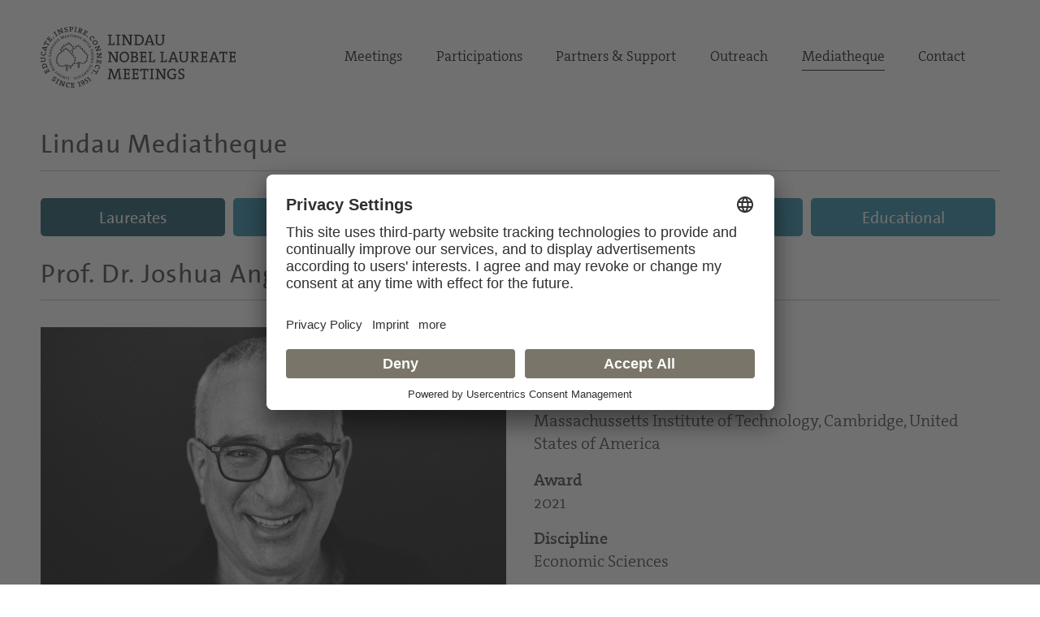

--- FILE ---
content_type: text/html; charset=utf-8
request_url: https://mediatheque.lindau-nobel.org/laureates/angrist
body_size: 9042
content:
<!DOCTYPE html>
<html lang="en">
<head>   
    <meta charset="utf-8" />
    <meta name="theme-color" content="#797568" />
    <meta name="viewport" content="width=device-width, initial-scale=1.0" />
    <meta http-equiv="X-UA-Compatible" content="IE=edge,chrome=1" />
    <title>Prof. Dr. Joshua  D. Angrist  | Lindau Mediatheque</title>
    <meta property="og:title" content="Prof. Dr. Joshua  D. Angrist  | Lindau Mediatheque" />
    <meta name="title" content="Prof. Dr. Joshua  D. Angrist  | Lindau Mediatheque" />
    <style type="text/css">.uc-embedding-container .uc-embedding-buttons .uc-embedding-accept {background-color: #797568;} .uc-embedding-container .uc-embedding-wrapper span {display: none;}</style>
        <script type="application/javascript" src="https://privacy-proxy.usercentrics.eu/latest/uc-block.bundle.js"></script>
        <script>
            uc.deactivateBlocking([
        'BJ59EidsWQ', // Google Tag Manager
        'HkocEodjb7', // Google Analytics
        'S1_9Vsuj-Q', // Google AdWords Remarketing
        ]);
    </script>    <meta property="og:description" content="Joshua  Angrist  was awarded Nobel Prize 2021 in Economic Sciences &quot;for their methodological contributions to the analysis of causal relationships.&quot; " />
    <meta name="description" content="Joshua  Angrist  was awarded Nobel Prize 2021 in Economic Sciences &quot;for their methodological contributions to the analysis of causal relationships.&quot; " />
    <meta property="og:site_name" content="Lindau Nobel Mediatheque" />
    <meta name="site_name" content="Lindau Nobel Mediatheque" />
    <meta property="og:locale" content="en_US" />
        <meta property="og:url" content="https://mediatheque.lindau-nobel.org/laureates/angrist" />
        <link rel="canonical" href="https://mediatheque.lindau-nobel.org/laureates/angrist" />
        <meta property="og:type" content="article" />
        <meta name="type" content="article" />
            <meta property="article:published_time" content="2025-08-25T06:59:00+00:00" />
    <meta property="og:image" content="https://mediatheque.lindau-nobel.org/Content/Assets/Medium/39542___angrist_joshua_d_economics.jpg?02032022_1208" />
    <meta name="image" content="https://mediatheque.lindau-nobel.org/Content/Assets/Medium/39542___angrist_joshua_d_economics.jpg?02032022_1208" />
    <meta name="twitter:title" content="Prof. Dr. Joshua  D. Angrist  | Lindau Mediatheque">
    <meta name="twitter:card" content="summary_large_image">
    <meta name="twitter:image" content="https://mediatheque.lindau-nobel.org/Content/Assets/Medium/39542___angrist_joshua_d_economics.jpg?02032022_1208" />
    <meta name="format-detection" content="telephone=no,date=no,address=no,email=no,url=no" />
    <meta name="generator" content="Based on Axinom products" />
    <link rel="stylesheet" href="/css/app.css?21012026" />
    <script>(function(w,d,s,l,i){w[l]=w[l]||[];w[l].push({'gtm.start':
    new Date().getTime(),event:'gtm.js'});var f=d.getElementsByTagName(s)[0],
    j=d.createElement(s),dl=l!='dataLayer'?'&l='+l:'';j.async=true;j.src=
    'https://www.googletagmanager.com/gtm.js?id='+i+dl;f.parentNode.insertBefore(j,f);
    })(window,document,'script','dataLayer','GTM-M39N7C2');</script>
    <link rel="icon" href="/img/favicon.png" sizes="32x32" />
    <link rel="icon" href="/img/favicon.png" sizes="192x192" />
    <link rel="apple-touch-icon" href="/img/favicon.png" />
    <meta name="msapplication-TileImage" content="~/img/favicon.png" />
    <link rel="preload" href="/fonts/TheSans_B4_Plain.woff" as="font" type="font/woff" crossorigin>
    <link rel="preload" href="/fonts/TheSerif-HP4SeLig.woff2" as="font" type="font/woff2" crossorigin>
    <link rel="preload" href="/fonts/TheSerif-HP6SeBld.woff" as="font" type="font/woff" crossorigin>
    <link rel="preload" href="/fonts/icomoon.woff?dx1476" as="font" type="font/woff" crossorigin>
    <link rel="preload" href="/fonts/icomoon.ttf?dx1476" as="font" type="font/ttf" crossorigin>
</head>
<body>
    <noscript>
        <iframe src="https://www.googletagmanager.com/ns.html?id=GTM-M39N7C2"
                height="0" width="0" style="display:none;visibility:hidden"></iframe>
    </noscript> 
    <div class="site">
        

<header>
    <div class="container relative">

        <div class="logo">
            <a href="https://www.lindau-nobel.org/" rel="home">
                <img src="/img/lindau-nobel-2025.svg" alt="Lindau Nobel" />
            </a>
        </div>

        <button type="button" class="header-nav-responsive-toggle">
            <span class="sr-only">Menu</span>
            <span class="icon-bar"></span>
            <span class="icon-bar"></span>
            <span class="icon-bar"></span>
        </button>

        <nav class="header-nav mobile-hide">
            <div class="menu-main-nav-container">
                <ul class="menu">
                        <li class="menu-item  menu-item-has-children">
                            <a href="#">Meetings</a>
                                <ul class="sub-menu">
                                        <li class="menu-item"><a href="https://www.lindau-nobel.org/meetings/">Overview</a></li>
                                        <li class="menu-item"><a href="https://www.lindau-nobel.org/about-the-meetings/">About</a></li>
                                        <li class="menu-item"><a href="https://www.lindau-nobel.org/current-meeting/">Current Meeting</a></li>
                                        <li class="menu-item"><a href="https://www.lindau-nobel.org/last-meeting/">Last Meeting</a></li>
                                        <li class="menu-item"><a href="https://www.lindau-nobel.org/council-foundation/">Council &amp; Foundation</a></li>
                                        <li class="menu-item"><a href="https://www.lindau-nobel.org/history/">History</a></li>
                                </ul>
                        </li>
                        <li class="menu-item  menu-item-has-children">
                            <a href="#">Participations</a>
                                <ul class="sub-menu">
                                        <li class="menu-item"><a href="https://www.lindau-nobel.org/participation/">Overview</a></li>
                                        <li class="menu-item"><a href="https://www.lindau-nobel.org/nobel-laureates/">Nobel Laureates</a></li>
                                        <li class="menu-item"><a href="https://www.lindau-nobel.org/young-scientists/">Young Scientists</a></li>
                                        <li class="menu-item"><a href="https://www.lindau-nobel.org/young-economists/">Young Economists</a></li>
                                        <li class="menu-item"><a href="https://www.lindau-nobel.org/lindau-alumni/">Lindau Alumni</a></li>
                                        <li class="menu-item"><a href="https://www.lindau-nobel.org/guests/">Guests</a></li>
                                </ul>
                        </li>
                        <li class="menu-item  menu-item-has-children">
                            <a href="#">Partners &amp; Support</a>
                                <ul class="sub-menu">
                                        <li class="menu-item"><a href="https://www.lindau-nobel.org/partners-support/">Overview</a></li>
                                        <li class="menu-item"><a href="https://www.lindau-nobel.org/success-stories/">Success Stories</a></li>
                                        <li class="menu-item"><a href="https://www.lindau-nobel.org/academic-partners/">Academic Partners</a></li>
                                        <li class="menu-item"><a href="https://www.lindau-nobel.org/benefactors-contributors">Benefactors &amp; Contributors</a></li>
                                        <li class="menu-item"><a href="https://www.lindau-nobel.org/funding-opportunities/">Funding Opportunities</a></li>
                                        <li class="menu-item"><a href="https://www.lindau-nobel.org/responsibility/">Responsibility</a></li>
                                </ul>
                        </li>
                        <li class="menu-item  menu-item-has-children">
                            <a href="#">Outreach</a>
                                <ul class="sub-menu">
                                        <li class="menu-item"><a href="https://www.lindau-nobel.org/outreach/">Overview</a></li>
                                        <li class="menu-item"><a href="https://www.lindau-nobel.org/live/">Livestreams</a></li>
                                        <li class="menu-item"><a href="https://www.lindau-nobel.org/blog/">Blog</a></li>
                                        <li class="menu-item"><a href="https://www.lindau-nobel.org/news">News</a></li>
                                        <li class="menu-item"><a href="https://www.lindau-nobel.org/mission-education/">Mission Education</a></li>
                                        <li class="menu-item"><a href="https://www.lindau-nobel.org/lindau-initiatives/">Lindau Initiatives</a></li>
                                        <li class="menu-item"><a href="https://www.lindau-nobel.org/virtual-experience/">Virtual Experience</a></li>
                                        <li class="menu-item"><a href="https://www.lindau-nobel.org/media-journalists/">Media</a></li>
                                </ul>
                        </li>
                        <li class="menu-item current-menu-parent ">
                            <a href="/">Mediatheque</a>
                        </li>
                        <li class="menu-item  ">
                            <a href="https://www.lindau-nobel.org/contact/">Contact</a>
                        </li>
                </ul>
            </div>
        </nav>

    </div>
</header>


<nav class="header-nav-responsive" role="navigation">
    <div class="inner">
        <div class="all">
            <div class="container">
                <ul class="menu">
                        <li class="menu-item active">
                            <a href="/laureates">Laureates</a>
                        </li>
                        <li class="menu-item">
                            <a href="/meetings">Meetings</a>
                        </li>
                        <li class="menu-item">
                            <a href="/recordings">Recordings</a>
                        </li>
                        <li class="menu-item">
                            <a href="/topics">Topics</a>
                        </li>
                        <li class="menu-item">
                            <a href="/educational">Educational</a>
                        </li>


                </ul>
            </div>
        </div>
    </div>
</nav>
        <div id="primary" class="content-area">
            <div class="site-main">
                


<nav class="main-navigation">

    <div class="container padding-top-small">
            <h3 class="underline margin-bottom"><a href="/" class="h-link">Lindau Mediatheque</a></h3>
    </div>

    <div class="container relative">

        <nav class="main-nav mobile-hide" role="navigation">
            <div class="menu-main-nav-container">
                <ul class="menu">

                        <li class="menu-item">
                            <a href="/laureates"
                               class="btn btn-blue active">Laureates</a>
                        </li>
                        <li class="menu-item">
                            <a href="/meetings"
                               class="btn btn-blue ">Meetings</a>
                        </li>
                        <li class="menu-item">
                            <a href="/recordings"
                               class="btn btn-blue ">Recordings</a>
                        </li>
                        <li class="menu-item">
                            <a href="/topics"
                               class="btn btn-blue ">Topics</a>
                        </li>
                        <li class="menu-item">
                            <a href="/educational"
                               class="btn btn-blue ">Educational</a>
                        </li>


                </ul>
            </div>
        </nav>

    </div>

</nav>
                <main>
                    

<div class="container">
    

<div class="person-teaser">
    <div class="padding-bottom-small">
        <h1 class="underline margin-bottom"><span>Prof. Dr.</span> <span>Joshua  Angrist </span></h1>
        <div class="grid grid-gutter grid-wrap grid-middle">
                <div class="grid-item width-50 lg-50 md-100 sm-100">

                    <div class="margin-bottom person-summary">
                        <p class="hidden">Joshua  Angrist  was awarded Nobel Prize 2021 in Economic Sciences &quot;for their methodological contributions to the analysis of causal relationships.&quot; </p>
                            <p><span class="col1">Nationality</span>    <span class="col2">United States</span></p>
                            <p><span class="col1">Institution</span>    <span class="col2">Massachussetts Institute of Technology, Cambridge, United States of America</span></p>
                            <p><span class="col1">Award</span>          <span class="col2">2021</span></p>
                            <p><span class="col1">Discipline</span>     <span class="col2">Economic Sciences</span></p>
                            <p><span class="col1">Co-recipients</span>  <span class="col2">David  Card </span></p>
                            <p><span class="col1">Motivation</span><span class="col2" style="font-style:italic"><span class="hidden">Awarded with Nobel Prize 2021 in Economic Sciences </span>&quot;for their methodological contributions to the analysis of causal relationships.&quot; </span></p>
                            <p><a href="/laureates/angrist/cv" target="" class="btn" style="margin-top: 6px; margin-bottom: 6px;">Read CV</a></p>
                            <p><a target="_blank" href="https://www.nobelprize.org/prizes/economic-sciences/2021/angrist/facts/">Further Information on the Official Web Site of the Nobel Prize</a></p>
                    </div>


                </div>
                <div class="grid-item width-50 lg-50 md-100 sm-100">
                    <img src="/Content/Assets/Large/39542___angrist_joshua_d_economics.jpg?02032022_1208" alt="Photo of Joshua  Angrist " class="width-100" loading="lazy">
                </div>
        </div>
    </div>
</div>

<script type="application/ld+json">
{
  "@context": "https://schema.org",
  "@type": "Person",
  "honorificPrefix": "Prof. Dr.",
  "name": "Joshua  Angrist ",
  "worksFor": "Massachussetts Institute of Technology, Cambridge, United States of America",
  "image": "https://mediatheque.lindau-nobel.org/Content/Assets/Medium/39542___angrist_joshua_d_economics.jpg?02032022_1208",
  "nationality": "United States",
  "award": "Awarded with Nobel Prize 2021 in Economic Sciences 'for their methodological contributions to the analysis of causal relationships.' "
}
</script>

</div>
<div class="container">
    
<div class="lindau-scroller scrolllist" data-obj="{&quot;title&quot;:&quot;Recordings&quot;,&quot;count&quot;:9,&quot;link&quot;:&quot;/laureates/angrist/recordings&quot;,&quot;orderedList&quot;:[{&quot;objectId&quot;:0,&quot;objectTypeId&quot;:0,&quot;id&quot;:42678,&quot;line1a&quot;:&quot;Lectures&quot;,&quot;line1b&quot;:&quot;AUG 2025&quot;,&quot;line2&quot;:&quot;Joshua D. Angrist&quot;,&quot;line3&quot;:&quot;In Real-World Randomized Trials, Intentions Are Good but Instrumental Variables Are Better (exception: excerpt only)&quot;,&quot;col1a&quot;:null,&quot;col1b&quot;:null,&quot;col2&quot;:null,&quot;col3&quot;:null,&quot;link&quot;:&quot;/recordings/42678&quot;,&quot;logo&quot;:&quot;/Content/Assets/Medium/42725___LINOecon8_Christian_Flemming0725.jpg&quot;,&quot;class&quot;:&quot;recordings&quot;,&quot;isHigh&quot;:false,&quot;sortHelper&quot;:null,&quot;name&quot;:null,&quot;s_1&quot;:null,&quot;s_2&quot;:null,&quot;s_3&quot;:null,&quot;sciDis&quot;:0,&quot;typeEnumID&quot;:0,&quot;publicDT&quot;:null,&quot;lnoLogo&quot;:null},{&quot;objectId&quot;:0,&quot;objectTypeId&quot;:0,&quot;id&quot;:42055,&quot;line1a&quot;:&quot;Mini Lectures&quot;,&quot;line1b&quot;:&quot;MAR 2024&quot;,&quot;line2&quot;:&quot;Nat&#xFC;rliche Experimente: Erkenntnisse, ohne zu experimentieren (Teil 1/3)&quot;,&quot;line3&quot;:&quot;&quot;,&quot;col1a&quot;:null,&quot;col1b&quot;:null,&quot;col2&quot;:null,&quot;col3&quot;:null,&quot;link&quot;:&quot;/recordings/42055&quot;,&quot;logo&quot;:&quot;/Content/Assets/Medium/42064___Screenshot-2024-03-05-102348.png&quot;,&quot;class&quot;:&quot;recordings&quot;,&quot;isHigh&quot;:false,&quot;sortHelper&quot;:null,&quot;name&quot;:null,&quot;s_1&quot;:null,&quot;s_2&quot;:null,&quot;s_3&quot;:null,&quot;sciDis&quot;:0,&quot;typeEnumID&quot;:0,&quot;publicDT&quot;:null,&quot;lnoLogo&quot;:null},{&quot;objectId&quot;:0,&quot;objectTypeId&quot;:0,&quot;id&quot;:42056,&quot;line1a&quot;:&quot;Mini Lectures&quot;,&quot;line1b&quot;:&quot;MAR 2024&quot;,&quot;line2&quot;:&quot;Nat&#xFC;rliche Experimente: Korrelationen vs. Kausalit&#xE4;t (Teil 2/3)&quot;,&quot;line3&quot;:&quot;&quot;,&quot;col1a&quot;:null,&quot;col1b&quot;:null,&quot;col2&quot;:null,&quot;col3&quot;:null,&quot;link&quot;:&quot;/recordings/42056&quot;,&quot;logo&quot;:&quot;/Content/Assets/Medium/42065___Screenshot-2024-03-05-105920.png&quot;,&quot;class&quot;:&quot;recordings&quot;,&quot;isHigh&quot;:false,&quot;sortHelper&quot;:null,&quot;name&quot;:null,&quot;s_1&quot;:null,&quot;s_2&quot;:null,&quot;s_3&quot;:null,&quot;sciDis&quot;:0,&quot;typeEnumID&quot;:0,&quot;publicDT&quot;:null,&quot;lnoLogo&quot;:null},{&quot;objectId&quot;:0,&quot;objectTypeId&quot;:0,&quot;id&quot;:42057,&quot;line1a&quot;:&quot;Mini Lectures&quot;,&quot;line1b&quot;:&quot;MAR 2024&quot;,&quot;line2&quot;:&quot;Nat&#xFC;rliche Experimente: Erkenntnisse zu Arbeitsmarkt, Bildung und Armut (3/3)&quot;,&quot;line3&quot;:&quot;&quot;,&quot;col1a&quot;:null,&quot;col1b&quot;:null,&quot;col2&quot;:null,&quot;col3&quot;:null,&quot;link&quot;:&quot;/recordings/42057&quot;,&quot;logo&quot;:&quot;/Content/Assets/Medium/42062___42062___Screenshot-2024-03-05-102804.png&quot;,&quot;class&quot;:&quot;recordings&quot;,&quot;isHigh&quot;:false,&quot;sortHelper&quot;:null,&quot;name&quot;:null,&quot;s_1&quot;:null,&quot;s_2&quot;:null,&quot;s_3&quot;:null,&quot;sciDis&quot;:0,&quot;typeEnumID&quot;:0,&quot;publicDT&quot;:null,&quot;lnoLogo&quot;:null},{&quot;objectId&quot;:0,&quot;objectTypeId&quot;:0,&quot;id&quot;:42058,&quot;line1a&quot;:&quot;Mini Lectures&quot;,&quot;line1b&quot;:&quot;MAR 2024&quot;,&quot;line2&quot;:&quot;Natural Experiments: Gaining Insights Without Experimentation (1/3)&quot;,&quot;line3&quot;:&quot;&quot;,&quot;col1a&quot;:null,&quot;col1b&quot;:null,&quot;col2&quot;:null,&quot;col3&quot;:null,&quot;link&quot;:&quot;/recordings/42058&quot;,&quot;logo&quot;:&quot;/Content/Assets/Medium/42064___Screenshot-2024-03-05-102348.png&quot;,&quot;class&quot;:&quot;recordings&quot;,&quot;isHigh&quot;:false,&quot;sortHelper&quot;:null,&quot;name&quot;:null,&quot;s_1&quot;:null,&quot;s_2&quot;:null,&quot;s_3&quot;:null,&quot;sciDis&quot;:0,&quot;typeEnumID&quot;:0,&quot;publicDT&quot;:null,&quot;lnoLogo&quot;:null},{&quot;objectId&quot;:0,&quot;objectTypeId&quot;:0,&quot;id&quot;:42059,&quot;line1a&quot;:&quot;Mini Lectures&quot;,&quot;line1b&quot;:&quot;MAR 2024&quot;,&quot;line2&quot;:&quot;Natural Experiments: Correlation vs. Causality (2/3)&quot;,&quot;line3&quot;:&quot;&quot;,&quot;col1a&quot;:null,&quot;col1b&quot;:null,&quot;col2&quot;:null,&quot;col3&quot;:null,&quot;link&quot;:&quot;/recordings/42059&quot;,&quot;logo&quot;:&quot;/Content/Assets/Medium/42066___Screenshot-2024-03-05-110312.png&quot;,&quot;class&quot;:&quot;recordings&quot;,&quot;isHigh&quot;:false,&quot;sortHelper&quot;:null,&quot;name&quot;:null,&quot;s_1&quot;:null,&quot;s_2&quot;:null,&quot;s_3&quot;:null,&quot;sciDis&quot;:0,&quot;typeEnumID&quot;:0,&quot;publicDT&quot;:null,&quot;lnoLogo&quot;:null},{&quot;objectId&quot;:0,&quot;objectTypeId&quot;:0,&quot;id&quot;:42060,&quot;line1a&quot;:&quot;Mini Lectures&quot;,&quot;line1b&quot;:&quot;MAR 2024&quot;,&quot;line2&quot;:&quot;Natural Experiments: Insights into the Labour Market, Education and Poverty (3/3)&quot;,&quot;line3&quot;:&quot;&quot;,&quot;col1a&quot;:null,&quot;col1b&quot;:null,&quot;col2&quot;:null,&quot;col3&quot;:null,&quot;link&quot;:&quot;/recordings/42060&quot;,&quot;logo&quot;:&quot;/Content/Assets/Medium/42062___42062___Screenshot-2024-03-05-102804.png&quot;,&quot;class&quot;:&quot;recordings&quot;,&quot;isHigh&quot;:false,&quot;sortHelper&quot;:null,&quot;name&quot;:null,&quot;s_1&quot;:null,&quot;s_2&quot;:null,&quot;s_3&quot;:null,&quot;sciDis&quot;:0,&quot;typeEnumID&quot;:0,&quot;publicDT&quot;:null,&quot;lnoLogo&quot;:null},{&quot;objectId&quot;:0,&quot;objectTypeId&quot;:0,&quot;id&quot;:40522,&quot;line1a&quot;:&quot;Discussions&quot;,&quot;line1b&quot;:&quot;AUG 2022&quot;,&quot;line2&quot;:&quot;Applied Micro Revolution&quot;,&quot;line3&quot;:&quot;Joshua D. Angrist, Anne Sophie Lassen, Daniel L. McFadden (online), Michael Pollmann; Moderator: Antoinette Schoar&quot;,&quot;col1a&quot;:null,&quot;col1b&quot;:null,&quot;col2&quot;:null,&quot;col3&quot;:null,&quot;link&quot;:&quot;/recordings/40522&quot;,&quot;logo&quot;:&quot;/Content/Assets/Medium/40591___cover.jpg&quot;,&quot;class&quot;:&quot;recordings&quot;,&quot;isHigh&quot;:false,&quot;sortHelper&quot;:null,&quot;name&quot;:null,&quot;s_1&quot;:null,&quot;s_2&quot;:null,&quot;s_3&quot;:null,&quot;sciDis&quot;:0,&quot;typeEnumID&quot;:0,&quot;publicDT&quot;:null,&quot;lnoLogo&quot;:null},{&quot;objectId&quot;:0,&quot;objectTypeId&quot;:0,&quot;id&quot;:40261,&quot;line1a&quot;:&quot;Lectures&quot;,&quot;line1b&quot;:&quot;AUG 2022&quot;,&quot;line2&quot;:&quot;Designing Financial Aid for Research &quot;,&quot;line3&quot;:&quot;Joshua D. Angrist&quot;,&quot;col1a&quot;:null,&quot;col1b&quot;:null,&quot;col2&quot;:null,&quot;col3&quot;:null,&quot;link&quot;:&quot;/recordings/40261&quot;,&quot;logo&quot;:&quot;/Content/Assets/Medium/40582___cover.jpg&quot;,&quot;class&quot;:&quot;recordings&quot;,&quot;isHigh&quot;:false,&quot;sortHelper&quot;:null,&quot;name&quot;:null,&quot;s_1&quot;:null,&quot;s_2&quot;:null,&quot;s_3&quot;:null,&quot;sciDis&quot;:0,&quot;typeEnumID&quot;:0,&quot;publicDT&quot;:null,&quot;lnoLogo&quot;:null}],&quot;settings&quot;:{&quot;dots&quot;:false,&quot;infinite&quot;:false,&quot;speed&quot;:800,&quot;slidesToShow&quot;:3,&quot;slidesToScroll&quot;:3,&quot;autoPlaySpeed&quot;:20000,&quot;autoplay&quot;:false,&quot;pauseOnHover&quot;:true,&quot;pauseOnFocus&quot;:true,&quot;lazyLoad&quot;:&quot;ondemand&quot;,&quot;adaptiveHeight&quot;:false,&quot;swipeToSlide&quot;:true,&quot;responsive&quot;:[{&quot;breakpoint&quot;:920,&quot;settings&quot;:{&quot;dots&quot;:false,&quot;infinite&quot;:false,&quot;speed&quot;:800,&quot;slidesToShow&quot;:2,&quot;slidesToScroll&quot;:2,&quot;autoPlaySpeed&quot;:20000,&quot;autoplay&quot;:false,&quot;pauseOnHover&quot;:true,&quot;pauseOnFocus&quot;:true,&quot;lazyLoad&quot;:null,&quot;adaptiveHeight&quot;:false,&quot;swipeToSlide&quot;:true,&quot;responsive&quot;:null}},{&quot;breakpoint&quot;:540,&quot;settings&quot;:{&quot;dots&quot;:false,&quot;infinite&quot;:false,&quot;speed&quot;:800,&quot;slidesToShow&quot;:1,&quot;slidesToScroll&quot;:1,&quot;autoPlaySpeed&quot;:20000,&quot;autoplay&quot;:false,&quot;pauseOnHover&quot;:true,&quot;pauseOnFocus&quot;:true,&quot;lazyLoad&quot;:null,&quot;adaptiveHeight&quot;:false,&quot;swipeToSlide&quot;:true,&quot;responsive&quot;:null}}]}}">
    <h3>Recordings</h3>
</div>



</div>
    <div class="container no-top padding-bottom">
        <h3 class="underline margin-bottom">Highlights</h3>
        


    <div class="grid grid-gutter grid-wrap">

            <div class="grid-item width-50 sm-100 margin-bottom-small ">
                <div class="teaser-B grid grid-wrap padding-bottom-small">
                    <div>
                        <a href="/laureates/angrist/gallery">
                            <img src="/Content/Assets/Medium/40446___Teaser_Gallery_Laureates3.jpg?12082022_1616" class="width-100 margin-bottom" alt="" loading="lazy">

                        </a>
                        <h4>Gallery</h4>
                        <div class="margin-bottom">
<p>Here you find pictures of the Laureate.<br></p><script type="text/javascript" charset="utf-8">
var SERVER_VAR_Article_Type = 'fullarticle';
var SERVER_VAR_Article = {};
SERVER_VAR_Article[0] = '<p>Here you find pictures of the Laureate.<br></p>';
SERVER_VAR_Article.length = 1;
</script>
                        </div>
                    </div>
                    <div class="padding-top-smaller button-wrapper-small">
                        <a href="/laureates/angrist/gallery" target="" class="btn btn--light">
                            Read More
                        </a>
                    </div>
                </div>
            </div>
    </div>
    </div>

    <div class="container">

        
<div class="lindau-scroller scrolllist" data-obj="{&quot;title&quot;:&quot;Meetings&quot;,&quot;count&quot;:2,&quot;link&quot;:&quot;/laureates/angrist/meetings&quot;,&quot;orderedList&quot;:[{&quot;objectId&quot;:0,&quot;objectTypeId&quot;:0,&quot;id&quot;:42401,&quot;line1a&quot;:&quot;Meeting&quot;,&quot;line1b&quot;:&quot;AUG 2025&quot;,&quot;line2&quot;:&quot;8th Lindau Nobel Meeting in Economic Sciences&quot;,&quot;line3&quot;:&quot;Economic Sciences&quot;,&quot;col1a&quot;:null,&quot;col1b&quot;:null,&quot;col2&quot;:null,&quot;col3&quot;:null,&quot;link&quot;:&quot;/meetings/2025-econ&quot;,&quot;logo&quot;:&quot;/Content/Assets/Medium/42484___Key-Visual_Logo_MeetingEcon2025.jpg&quot;,&quot;class&quot;:null,&quot;isHigh&quot;:false,&quot;sortHelper&quot;:null,&quot;name&quot;:null,&quot;s_1&quot;:null,&quot;s_2&quot;:null,&quot;s_3&quot;:null,&quot;sciDis&quot;:0,&quot;typeEnumID&quot;:0,&quot;publicDT&quot;:null,&quot;lnoLogo&quot;:null},{&quot;objectId&quot;:0,&quot;objectTypeId&quot;:0,&quot;id&quot;:39540,&quot;line1a&quot;:&quot;Meeting&quot;,&quot;line1b&quot;:&quot;AUG 2022&quot;,&quot;line2&quot;:&quot;7th Lindau Meeting on Economic Sciences&quot;,&quot;line3&quot;:&quot;Economic Sciences&quot;,&quot;col1a&quot;:null,&quot;col1b&quot;:null,&quot;col2&quot;:null,&quot;col3&quot;:null,&quot;link&quot;:&quot;/meetings/2022-econ&quot;,&quot;logo&quot;:&quot;/Content/Assets/Medium/41136___Key-Visual_Logo_7th_Meeting.jpg&quot;,&quot;class&quot;:null,&quot;isHigh&quot;:false,&quot;sortHelper&quot;:null,&quot;name&quot;:null,&quot;s_1&quot;:null,&quot;s_2&quot;:null,&quot;s_3&quot;:null,&quot;sciDis&quot;:0,&quot;typeEnumID&quot;:0,&quot;publicDT&quot;:null,&quot;lnoLogo&quot;:null}],&quot;settings&quot;:{&quot;dots&quot;:false,&quot;infinite&quot;:false,&quot;speed&quot;:800,&quot;slidesToShow&quot;:3,&quot;slidesToScroll&quot;:3,&quot;autoPlaySpeed&quot;:20000,&quot;autoplay&quot;:false,&quot;pauseOnHover&quot;:true,&quot;pauseOnFocus&quot;:true,&quot;lazyLoad&quot;:&quot;ondemand&quot;,&quot;adaptiveHeight&quot;:false,&quot;swipeToSlide&quot;:true,&quot;responsive&quot;:[{&quot;breakpoint&quot;:920,&quot;settings&quot;:{&quot;dots&quot;:false,&quot;infinite&quot;:false,&quot;speed&quot;:800,&quot;slidesToShow&quot;:2,&quot;slidesToScroll&quot;:2,&quot;autoPlaySpeed&quot;:20000,&quot;autoplay&quot;:false,&quot;pauseOnHover&quot;:true,&quot;pauseOnFocus&quot;:true,&quot;lazyLoad&quot;:null,&quot;adaptiveHeight&quot;:false,&quot;swipeToSlide&quot;:true,&quot;responsive&quot;:null}},{&quot;breakpoint&quot;:540,&quot;settings&quot;:{&quot;dots&quot;:false,&quot;infinite&quot;:false,&quot;speed&quot;:800,&quot;slidesToShow&quot;:1,&quot;slidesToScroll&quot;:1,&quot;autoPlaySpeed&quot;:20000,&quot;autoplay&quot;:false,&quot;pauseOnHover&quot;:true,&quot;pauseOnFocus&quot;:true,&quot;lazyLoad&quot;:null,&quot;adaptiveHeight&quot;:false,&quot;swipeToSlide&quot;:true,&quot;responsive&quot;:null}}]}}">
    <h3>Meetings</h3>
</div>



    </div>



    <div class="block">
        <div class="container padding-top-small padding-bottom-smaller">
            <div class="grid">
                <div class="grid-item width-20 lg-hide"></div>
                <div class="related-text-list grid-item padding-top-small width-60 lg-100">
                    <h3 class="underline margin-bottom">Related Content</h3>
                    

<div class="header-item">
    <span class="col1 noselect">
        <span>Title</span>
    </span>
    <span class="col2 noselect">
        <span>Category</span>
    </span>
    <span class="col3 noselect">
        <span>Year</span>
    </span>
</div>

<a class="row-item" href="/laureates/card">
        <span class="col1">David Card </span>
    <span class="col2">Laureates </span>
    <span class="col3">2021</span>
</a>

                </div>
                <div class="grid-item width-20 lg-hide"></div>
            </div>
        </div>
    </div>



    <div class="container padding-top-small padding-bottom-smaller">
        <div class="grid">
            <div class="grid-item width-20 lg-hide"></div>
            <div class="grid-item padding-top-small width-60 lg-100">
                <h3 class="underline margin-bottom">Downloads</h3>
                <div class="two-col-links">
                    <div class="icon-links">

                            <a href="/files/40462" target="_blank"
                               class="link-icon grid grid-middle">
                                <span class="link-icon2 grid grid-middle">
                                    <img alt="todo" src="/img/download-icon.svg">
                                </span>
                                <span class="link-title" title="Nobel Poster Economic Sciences 2021">Nobel Poster Economic Sciences 2021</span>
                            </a>
                    </div>
                </div>
            </div>
            <div class="grid-item width-20 lg-hide"></div>
        </div>
    </div>


                </main> 
            </div>
        </div>
        <footer>
            
<div>
    <div class="sponsors container padding-top-small padding-bottom-small">
        <div class="padding-bottom-small">


<div class="extra-links grid grid-center" style="margin-top: 5px;">
    <div class="share-con">
        <a href="" class="social-opener grid grid-middle2 grid-center">
            <svg xmlns="http://www.w3.org/2000/svg" width="26.731" height="28.88" viewBox="0 0 26.731 28.88"><path d="M29.739,17.982a5.439,5.439,0,0,0-4.192,1.972L19.04,16.26a5.437,5.437,0,0,0,0-3.639l6.507-3.7A5.443,5.443,0,1,0,24.6,7.268l-6.507,3.7a5.448,5.448,0,1,0,0,6.953L24.6,21.612a5.448,5.448,0,1,0,5.135-3.629Zm0-16.076A3.543,3.543,0,1,1,26.2,5.448,3.546,3.546,0,0,1,29.739,1.907ZM13.906,17.982a3.542,3.542,0,1,1,3.541-3.542A3.546,3.546,0,0,1,13.906,17.982Zm15.833,8.991a3.542,3.542,0,1,1,3.541-3.542A3.546,3.546,0,0,1,29.739,26.974Z" transform="translate(-8.456)"></path></svg>
        </a>
        <span class="copied-message">Copied to clipboard</span>
        <div class="share-bar js-share-post hidden">
            <div class="inner">
                <a class="share share-facebook" href="https://www.facebook.com/sharer/sharer.php?u=" target="_blank">
                    <i class="icon-facebook"></i>
                </a>
                <a class="share share-linkedin" href="https://www.linkedin.com/sharing/share-offsite/?url=" target="_blank">
                    <i class="icon-linkedin"></i>
                </a>
                <a class="share share-twitter" href="https://twitter.com/share?url=&amp;text=" target="_blank">
                    <i class="icon-twitter"></i>
                </a>
                <span class="embed-button hidden">
                    <i class="iconfree iconfree-embed"></i>
                </span>
            </div>
        </div>
    </div>
</div>
        </div>
        <h5 class="underline">
            Mediatheque supported by
        </h5>
        <div class="grid">
                <div class="sponsor" title="Bundesministerium f&#xFC;r Bildung und Forschung">
                    <img src="/img/sponsor-bundesministerium-v3.jpg" alt="Lindau Nobel Mediatheque sponsored by Bundesministerium f&#xFC;r Bildung und Forschung" style="width:115%; max-width:115%" />
                </div>
                <div class="sponsor" title="Carl Zeiss Stiftung">
                    <img src="/img/sponsor-carl-zeiss.png" alt="Lindau Nobel Mediatheque sponsored by Carl Zeiss Stiftung" style="width:85%; max-width:100%" />
                </div>
                <div class="sponsor" title="Gerda Henkel Stiftung">
                    <img src="/img/sponsor-gerda-henkel.png" alt="Lindau Nobel Mediatheque sponsored by Gerda Henkel Stiftung" style="width:100%; max-width:100%" />
                </div>
                <div class="sponsor" title="Internationale Bodensee Konferenz">
                    <img src="/img/sponsor-internationaler_bodensee_konferenz.png" alt="Lindau Nobel Mediatheque sponsored by Internationale Bodensee Konferenz" style="width:90%; max-width:100%" />
                </div>
        </div>

    </div>
</div>
            

<div class="footer">
    <div class="site-info container">
        <div class="grid grid-gutter grid-wrap margin-bottom">
            <div class="grid-item width-67 xl-50 lg-100 margin-bottom">
                <p class="bigger">Sign up for our email newsletter.</p>
                <script Language="JavaScript">
                    function new_win() {
                        window.open("https://www.lindau-nobel.org/subscription-newsletter/",
                            "newwindow", "width=535,height=390,toolbar=no,location=no,directories=no,status=no,menubar=no,scrollbars=yes,copyhistory=no,resizable=yes,top=5,left=5")
                    }
                </script>
                <p><a href="javascript:new_win()" class="btn btn-light">Subscribe</a></p>
            </div>

            <div class="lg-show grid-item width-50 footer-max">
                <p>Council for the Lindau Nobel Laureate Meetings/ Foundation Lindau Nobel Laureate Meetings</p>
            </div>

            <div class="grid-item width-33 xl-50 sm-100">
                <div class="grid grid-gutter grid-wrap">
                    <div class="grid-item width-50">
                        <nav class="footer-nav">
                            <div class="menu-footer-nav-container">
                                <ul id="menu-footer-nav" class="menu">
                                    <li class="menu-item"><a href="https://www.lindau-nobel.org/imprint/">Imprint</a></li>
                                    <li class="menu-item"><a href="https://www.lindau-nobel.org/imprint/">Legal Notice</a></li>
                                </ul>
                            </div>
                        </nav>
                        <p>&copy; 2026 Lindau Nobel Laureate Meetings</p>
                    </div>
                    <div class="grid-item width-50">
                        <p>
                            Executive Secretariat of the Council/Office of the Foundation<br />
                            Lindau Nobel Laureate Meetings<br />
                            Lennart-Bernadotte-Haus<br />
                            Alfred-Nobel-Platz 1<br />
                            88131 Lindau | Germany<br />
                            Phone: <a href="tel:+498382277310">+49 8382 277310</a><br />
                            Fax: +49 8382 277 3113
                        </p>
                    </div>
                </div>
            </div>

        </div>

        <div class="grid grid-gutter grid-wrap grid-bottom">
            <div class="grid-item width-33 lg-50 sm-100">
                <div class="logo margin-bottom-small">
                    <a href="https://www.lindau-nobel.org/" rel="home">
                        <img src="/img/lindau-nobel-2025.svg" alt="Lindau Nobel" />
                    </a>
                </div>
            </div>

            <div class="grid-item width-33 footer-max lg-hide sm-100">
                <p>Council for the Lindau Nobel Laureate Meetings/ Foundation Lindau Nobel Laureate Meetings</p>
            </div>

            <div class="grid-item width-33 lg-50 sm-100">
                <nav class="social-nav">
                    <ul class="cf">
                        <li>
                            <a href="https://www.facebook.com/LindauNobelLaureatesMeeting" target="_blank"><i class="icon-facebook"></i></a>
                        </li>
                        <li>
                            <a href="https://www.flickr.com/photos/nobellaureatemeeting/albums" target="_blank"><i class="icon-flickr"></i></a>
                        </li>
                        <li>
                            <a href="https://www.instagram.com/lindaunobel" target="_blank"><i class="icon-instagram"></i></a>
                        </li>
                        <li>
                            <a href="https://www.linkedin.com/company/lindau-nobel-laureate-meetings" target="_blank"><i class="icon-linkedin"></i></a>
                        </li>                      
                        <li>
                            <a href="https://www.youtube.com/user/NobelLaureateMeeting" target="_blank"><i class="icon-youtube-play"></i></a>
                        </li>
                    </ul>
                </nav>
            </div>
        </div>
    </div>
</div>
        </footer>
    </div>
    <script src="/js/app.bundle.js?11032024"></script>
</body>
<!--
*
*********************************
*
*   Educate, Inspire, Connect
*
********************************* 
*                        1951 - ∞
-->
</html>


--- FILE ---
content_type: image/svg+xml
request_url: https://mediatheque.lindau-nobel.org/img/download-icon.svg
body_size: 640
content:
<?xml version="1.0" encoding="UTF-8" standalone="no"?>
<svg id="Ebene_1" data-name="Ebene 1" xmlns="http://www.w3.org/2000/svg" viewBox="0 0 21.9 25.76">
  <defs>
    <style>
      .cls-1 {
        fill: none;
        stroke: #faf9f9;
        stroke-linecap: round;
        stroke-linejoin: round;
        stroke-width: 2px;
      }
    </style>
  </defs>
  <path id="Pfad_76" data-name="Pfad 76" class="cls-1" d="M19,26.64l6,6,6.06-6" transform="translate(-14.05 -12.12)"/>
  <path id="Pfad_77" data-name="Pfad 77" class="cls-1" d="M25,31.12v-18" transform="translate(-14.05 -12.12)"/>
  <g id="Gruppe_1012" data-name="Gruppe 1012">
    <g id="Gruppe_1011" data-name="Gruppe 1011">
      <path id="Pfad_121" data-name="Pfad 121" class="cls-1" d="M15.05,36.88H35" transform="translate(-14.05 -12.12)"/>
    </g>
  </g>
</svg>
